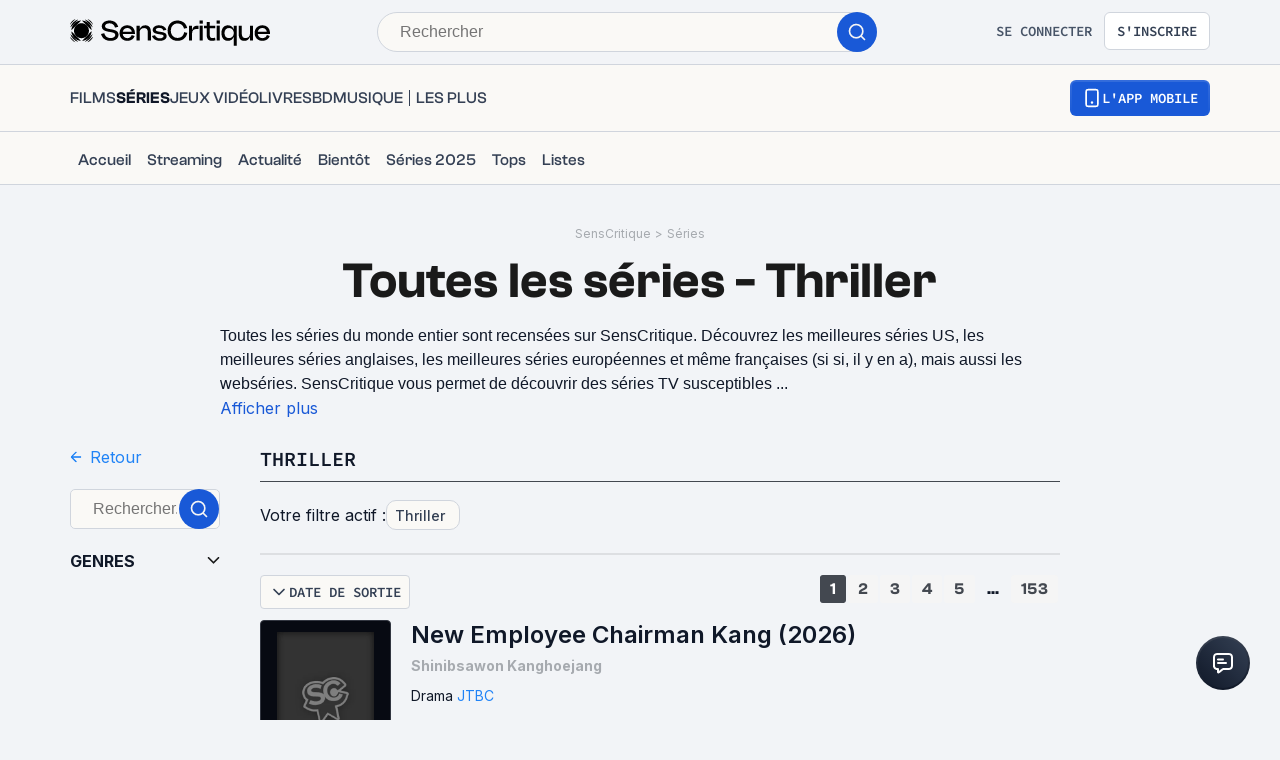

--- FILE ---
content_type: application/javascript; charset=UTF-8
request_url: https://www.senscritique.com/_next/static/chunks/9920-663f0f54feac8792.js
body_size: 5643
content:
"use strict";(self.webpackChunk_N_E=self.webpackChunk_N_E||[]).push([[9920],{89828:function(e,t,r){var n=r(85893),i=r(67294),o=r(41686),s=r(39669),a=r(11810);let l=o.ZP.div.withConfig({componentId:"sc-677694bd-0"})(["align-items:baseline;cursor:pointer;display:grid;grid-auto-flow:column;justify-content:space-between;padding-bottom:",";width:100%;"],e=>{let{theme:t}=e;return t.gap.l}),u=(0,o.ZP)(s.bZ).withConfig({componentId:"sc-677694bd-1"})([".total{color:",";}"],e=>{let{theme:t}=e;return t.colors.blueDodger}),c=o.ZP.div.withConfig({componentId:"sc-677694bd-2"})(["align-items:center;display:flex;"]),d=o.ZP.div.withConfig({componentId:"sc-677694bd-3"})(["max-height:",";overflow:hidden;transition:max-height 0.3s ease-out;visibility:",";"],e=>{let{maxHeight:t}=e;return t},e=>{let{visible:t}=e;return t?"visible":"hidden"});t.Z=e=>{let{children:t,label:r,onClick:o,open:s=!1,totalCheckedItems:p=0}=e,[m,g]=(0,i.useState)("0px"),[f,b]=(0,i.useState)(s),h=(0,i.useRef)(null);(0,i.useEffect)(()=>{h.current&&(s?(b(!0),g("".concat(h.current.scrollHeight,"px"))):(g("0px"),setTimeout(()=>b(!1),300)))},[s,t]);let v=p>0;return(0,n.jsxs)("div",{children:[(0,n.jsxs)(l,{onClick:o,children:[(0,n.jsxs)(u,{"data-testid":"dropdown-label",textTransform:"uppercase",weight:"bold",children:[r," ",v?(0,n.jsxs)("span",{className:"total",children:["(",p,")"]}):null]}),(0,n.jsx)(c,{children:(0,n.jsx)(a.Z,{rotateDeg:s?0:-90})})]}),(0,n.jsx)(d,{isOpen:s,maxHeight:m,visible:f,ref:h,children:t})]})}},42102:function(e,t,r){var n=r(85893),i=r(45697),o=r.n(i),s=r(41686),a=r(39669);let l=(0,s.ZP)(a.bZ).withConfig({componentId:"sc-1b60ea59-0"})(["color:",";"],e=>{let{theme:t}=e;return t.colors.greyMako.addAlpha(.4)}),u=e=>{let{children:t,className:r}=e;return(0,n.jsx)(l,{className:r,size:"s",children:t})};u.propTypes={className:o().string,children:o().node.isRequired},u.defaultProps={className:""},t.Z=u},43918:function(e,t,r){var n=r(85893),i=r(41686),o=r(30260),s=r(42102);let a=i.ZP.span.withConfig({componentId:"sc-15532d94-0"})(["border-radius:",";border:1px solid ",";cursor:",";min-height:19px;left:0;position:absolute;top:1px;width:19px;&:after{background:",";border-radius:",";content:'';transform:scale(0);height:13px;left:",";position:absolute;transition:0.3s;top:",";width:13px;}"],e=>{let{theme:t}=e;return t.radius.round},e=>{let{theme:t,disabled:r}=e;return r?"rgba(32,131,246, 40%)":t.colors.blueDodger},e=>{let{disabled:t}=e;return t?"default":"pointer"},e=>{let{theme:t}=e;return t.colors.blueDodger},e=>{let{theme:t}=e;return t.radius.round},e=>{let{theme:t}=e;return t.gap.xxs},e=>{let{theme:t}=e;return t.gap.xxs}),l=(0,i.ZP)(o.Z).withConfig({componentId:"sc-15532d94-1"})(["-moz-user-select:none;-ms-user-select:none;-webkit-user-select:none;align-items:center;cursor:",";display:flex;min-height:19px;padding:0 0 0 27px;position:relative;user-select:none;color:",";"],e=>{let{disabled:t}=e;return t?"default":"pointer"},e=>{let{theme:t,disabled:r}=e;return r?"rgba(67,72,80, 40%)":t.colors.greyMako}),u=i.ZP.input.withConfig({componentId:"sc-15532d94-2"})(["cursor:",";height:0;opacity:0;position:absolute;width:0;top:0;&:checked ~ ",":after{transform:scale(1);}"],e=>{let{disabled:t}=e;return t?"default":"pointer"},a),c=(0,i.ZP)(s.Z).withConfig({componentId:"sc-15532d94-3"})(["margin-top:",";"],e=>{let{theme:t}=e;return t.gap.xs});t.Z=e=>{let{className:t="",checked:r,onClick:i,onChange:o,description:s,disabled:d=!1,id:p,label:m,name:g,register:f,value:b}=e,h={};return"boolean"==typeof r&&(h={checked:r}),i&&(h={...h,onClick:i}),o&&(h={...h,onChange:o}),(0,n.jsxs)(l,{htmlFor:p,className:t,disabled:d,children:[m,s?(0,n.jsx)(c,{children:s}):null,(0,n.jsx)(u,{...f||{},...h,"data-testid":g,id:p,name:g,type:"radio",value:b,disabled:d}),(0,n.jsx)(a,{disabled:d})]})}},23274:function(e,t,r){var n=r(85893),i=r(45697),o=r.n(i);let s=r(41686).ZP.div.withConfig({componentId:"sc-f52bf7ce-0"})(["margin-bottom:",";width:100%;"],e=>{let{mb:t,theme:r}=e;return r.gapLayout[t]}),a=e=>{let{children:t,className:r,mb:i}=e;return(0,n.jsx)(s,{className:r,"data-testid":"section",mb:i,children:t})};a.propTypes={children:o().node,className:o().string,mb:o().oneOf(["xxs","xs","s","m","ml","l","xl","xxl","large"])},a.defaultProps={children:null,className:null,mb:"m"},t.Z=a},9487:function(e,t,r){var n=r(85893),i=r(41686),o=r(67294);let s=i.ZP.div.withConfig({componentId:"sc-74c78d00-0"})(["bottom:",";display:block;flex-shrink:0;justify-content:",";left:0;margin:0;padding:",";position:",";width:100%;z-index:0;box-shadow:",";@media ","{height:",";justify-content:initial;box-shadow:initial;margin:0 ",";padding:0;position:",";top:",";width:",";}"],e=>{let{sticky:t}=e;return t?0:"initial"},e=>{let{sticky:t}=e;return t?"center":"flex-start"},e=>{let{sticky:t,theme:r}=e;return t?r.gap.large:0},e=>{let{sticky:t}=e;return t?"fixed":"relative"},e=>{let{isSideBarUserMobile:t}=e;return t?"0px 0px 20px rgba(0, 0, 0, 0.2)":"initial"},e=>{let{theme:t}=e;return t.device.tabletL},e=>{let{sticky:t}=e;return t?"max-content":"auto"},e=>{let{theme:t}=e;return t.gap.large},e=>{let{sticky:t}=e;return t?"sticky":"relative"},e=>{let{sticky:t}=e;return t?"90px":0},e=>{let{small:t,theme:r}=e;return r.layout[t?"sidebarSmall":"sidebar"]}),a=(0,o.forwardRef)((e,t)=>{let{children:r,className:i,isSideBarUserMobile:o,small:a,sticky:l}=e;return(0,n.jsx)(s,{ref:t,className:i,isSideBarUserMobile:o,small:a,sticky:l,children:r})});a.displayName="Sidebar",t.Z=a},19271:function(e,t){t.Z=Object.freeze({MALE:1,FEMALE:2,COMPANY:3})},6248:function(e,t,r){var n=r(67294);t.Z=(e,t)=>{(0,n.useEffect)(()=>{let r=r=>{let n=!1,i=r.target;if(!i||(null==i?void 0:i.closest("#__next"))||(null==i?void 0:i.closest("#portal"))){for(;i&&("parentNode"in i)&&(null==i?void 0:i.parentNode)&&!n;)n="true"===i.getAttribute("data-stoppropagation")||"IFRAME"===i.tagName,i=(null==i?void 0:i.parentNode)?i.parentNode:null;!e.current||e.current.contains(r.target)||n||t(r)}};return document.addEventListener("mouseup",r),document.addEventListener("touchend",r),()=>{document.removeEventListener("mouseup",r),document.removeEventListener("touchend",r)}},[e,t])}},11810:function(e,t,r){var n=r(85893),i=r(67294),o=r(41686),s=r(58478);let a=o.ZP.span.withConfig({componentId:"sc-a8dbcdaf-0"})(["display:flex;transform:rotate(","deg);transform-origin:50% 50%;transition:0.3s;"],e=>{let{rotateDeg:t}=e;return t}),l=i.memo(e=>{let{className:t="",color:r=s.ZP.colors.greyCodRay,dark:i=!1,height:o=13,rotateDeg:l=0,width:u=13}=e;return(0,n.jsx)(a,{"data-testid":"arrow-round",rotateDeg:l,children:(0,n.jsx)("svg",{className:t,fill:"none",height:o,width:u,xmlns:"http://www.w3.org/2000/svg",children:(0,n.jsx)("path",{d:"M6.5 8.794l4.97-4.97M6.5 8.794l-4.97-4.97",stroke:i?s.ZP.colors.white:r,strokeWidth:1.7,strokeLinecap:"round"})})})});t.Z=l},7152:function(e,t,r){var n=r(85893),i=r(67294),o=r(58478);let s=i.memo(e=>{let{height:t=18,width:r=17,color:i=o.Ty.blueDodger}=e;return(0,n.jsxs)("svg",{width:r,height:t,viewBox:"0 0 17 18",fill:i,xmlns:"http://www.w3.org/2000/svg",children:[(0,n.jsx)("path",{fillRule:"evenodd",clipRule:"evenodd",d:"M2.69922 12.5002C2.69922 12.3345 2.83353 12.2002 2.99922 12.2002H13.9992C14.1649 12.2002 14.2992 12.3345 14.2992 12.5002C14.2992 12.6659 14.1649 12.8002 13.9992 12.8002H2.99922C2.83353 12.8002 2.69922 12.6659 2.69922 12.5002Z",fill:i}),(0,n.jsx)("path",{fillRule:"evenodd",clipRule:"evenodd",d:"M2.69922 9.0002C2.69922 8.83451 2.83353 8.7002 2.99922 8.7002H13.9992C14.1649 8.7002 14.2992 8.83451 14.2992 9.0002C14.2992 9.16588 14.1649 9.3002 13.9992 9.3002H2.99922C2.83353 9.3002 2.69922 9.16588 2.69922 9.0002Z",fill:i}),(0,n.jsx)("path",{fillRule:"evenodd",clipRule:"evenodd",d:"M2.69922 5.5002C2.69922 5.33451 2.83353 5.2002 2.99922 5.2002H13.9966C14.1623 5.2002 14.2966 5.33451 14.2966 5.5002C14.2966 5.66588 14.1623 5.8002 13.9966 5.8002H2.99922C2.83353 5.8002 2.69922 5.66588 2.69922 5.5002Z",fill:i}),(0,n.jsx)("circle",{cx:"13",cy:"5.5",r:"1.5",fill:i}),(0,n.jsx)("circle",{cx:"3.5",cy:"9",r:"1.5",fill:i}),(0,n.jsx)("circle",{cx:"13",cy:"12.5",r:"1.5",fill:i})]})});t.Z=s},75140:function(e,t,r){r.r(t);var n=r(85893),i=r(67294),o=r(41686),s=r(58478);let a=o.ZP.svg.withConfig({componentId:"sc-90e10613-0"})(["",""],e=>{let{big:t}=e;return t?"&:hover { fill:".concat(s.ZP.colors.black,"}"):""}),l=i.memo(e=>{let{big:t=!1,className:r="",color:i,filled:o=!1,height:l=22,onClick:u,width:c=24}=e;return(0,n.jsx)(a,{big:t,className:r,"data-testid":"icon-heart",fill:o?i:"none",height:l,onClick:u,viewBox:"0 0 25 25",width:c,xmlns:"http://www.w3.org/2000/svg",children:(0,n.jsx)("path",{d:"M20.4502 5.28442L20.4502 5.2844C19.6474 4.73818 18.7175 4.45001 17.7709 4.44918C16.4219 4.45772 15.122 5.03184 14.1594 6.06073L14.1567 6.06357C14.0094 6.21946 13.8829 6.36796 13.7347 6.54193C13.633 6.66131 13.5211 6.79267 13.3853 6.94665L12.8241 7.58261L12.2616 6.94789C12.1151 6.78255 11.9976 6.64242 11.8922 6.51674C11.7278 6.32073 11.5929 6.15985 11.4233 5.99323L11.4159 5.98595L11.4087 5.97847C10.3817 4.91228 9.24873 4.42643 8.02627 4.42643H8.02068V4.4264C7.54649 4.42287 7.07383 4.48859 6.61599 4.6221L6.61144 4.62342L6.61143 4.62341C5.57825 4.91762 4.65657 5.56479 3.99305 6.47511L3.99305 6.47512C3.32909 7.38604 2.96267 8.50774 2.95628 9.66813L2.95626 9.67276C2.93743 11.2849 3.5315 12.6329 4.62278 13.767L4.63001 13.7745L4.62996 13.7746C6.71744 16.0053 8.82621 18.2361 10.935 20.4443L10.9376 20.447L10.9518 20.4621C11.5828 21.1296 12.2162 21.7996 12.8604 22.492L21.1038 13.7718L21.109 13.7663L21.109 13.7663C21.2902 13.5785 21.4574 13.3756 21.609 13.1591C22.8446 11.3789 23.1455 9.50905 22.3009 7.54771L20.4502 5.28442ZM20.4502 5.28442C21.2542 5.8314 21.8986 6.61541 22.3008 7.54764L20.4502 5.28442Z",stroke:i||s.ZP.colors.black,strokeWidth:"1.5"})})});t.default=l},99339:function(e,t,r){r.d(t,{S:function(){return u},u:function(){return l}});var n=r(45697),i=r.n(n),o=r(49862),s=r(25674);let a=i().arrayOf(i().shape({count:i().number.isRequired,universe:i().string.isRequired})),l=i().shape({backdrop:i().string,dateOfBirth:i().string,dateOfDeath:i().string,gender:i().number,id:i().number.isRequired,likeCount:i().number,name:i().string.isRequired,nationality:i().arrayOf(i().string),picture:i().string,placeOfBirth:i().string,placeOfDeath:i().string,products:i().arrayOf(o.kv),productStats:a,likeScouts:i().arrayOf(s.dO),likeUsers:i().arrayOf(s.dO),professions:i().arrayOf(i().string),role:i().string,url:i().string,userInfos:i().shape({dateLiked:i().string,liked:i().bool})}),u=i().shape({backdrop:i().string,dateOfBirth:i().string,dateOfDeath:i().string,placeOfBirth:i().string,placeOfDeath:i().string,subtypeId:i().number,gender:i().number,id:i().number.isRequired,likeCount:i().number,name:i().string,picture:i().string,productCount:i().number,profession:i().arrayOf(i().string),professionsAdmin:i().arrayOf(i().string),shortBio:i().string,url:i().string,currentUserInfos:i().shape({dateLiked:i().string,liked:i().bool}),__typename:i().string})},10183:function(e,t,r){r.d(t,{II:function(){return f},RH:function(){return d},_R:function(){return u},dw:function(){return l},nf:function(){return g},st:function(){return p},wN:function(){return m}});var n=r(45697),i=r.n(n),o=r(49862),s=r(99339),a=r(84459);let l=i().shape({annotation:i().string,authorInfos:i().shape({id:i().number.isRequired,review:a.Nn,rating:i().number}),position:i().number,product:o.LT}),u=i().shape({annotation:i().string,position:i().number,contact:s.u}),c=i().shape({annotation:i().string,authorInfos:i().shape({id:i().number.isRequired,review:a.Nn,rating:i().number}),position:i().number,product:o.LT}),d=i().shape({commentCount:i().number,commentPrivacy:i().oneOf(["EVERYONE","SCOUTS","NOBODY"]),dateCreation:i().string,dateLastEdit:i().string,dateLastUpdate:i().string,description:i().string,hits:i().number,id:i().number.isRequired,isLiked:i().bool,label:i().string.isRequired,likePositiveCount:i().number,listSubtype:i().number,products:i().arrayOf(c.isRequired),productCount:i().number,subtype:i().oneOf(["product","contact"]),url:i().string.isRequired}),p=i().shape({commentCount:i().number,commentPrivacy:i().oneOf(["EVERYONE","SCOUTS","NOBODY"]),dateCreation:i().string,dateLastEdit:i().string,dateLastUpdate:i().string,description:i().string,firstProducts:i().arrayOf(l.isRequired),hits:i().number,id:i().number.isRequired,isLiked:i().bool,label:i().string.isRequired,likePositiveCount:i().number,listSubtype:i().number,products:i().shape({total:i().number,items:i().arrayOf(o.kv.isRequired)}),productsCount:i().number,url:i().string.isRequired}),m=i().shape({id:i().number.isRequired,commentPrivacy:i().oneOf(["EVERYONE","SCOUTS","NOBODY"]),isLiked:i().bool,label:i().string,participationCount:i().number,productCount:i().number,likePositiveCount:i().number,commentCount:i().number,url:i().string}),g=i().shape({id:i().number.isRequired,limit:i().number.isRequired,offset:i().number.isRequired,order:i().string.isRequired,sortBy:i().string.isRequired}),f=i().shape({firstProductBackdrop:i().string,cover:i().string,id:i().number.isRequired,label:i().string,listSubtype:i().number,url:i().string,universe:i().number,productCount:i().number})},84459:function(e,t,r){r.d(t,{Nh:function(){return l},Nn:function(){return s},OY:function(){return a}});var n=r(45697),i=r.n(n),o=r(49862);let s=i().shape({bodyText:i().string,commentCount:i().number,dateCreation:i().string,id:i().number.isRequired,isLiked:i().bool,likeCount:i().number,platform:i().string,product:o.kv,readCount:i().number,title:i().string,url:i().string.isRequired}),a=i().shape({bodyShort:i().string,commentCount:i().number,commentPrivacy:i().string,dateCreation:i().string,hits:i().number,id:i().number,isLiked:i().bool,isPublished:i().number,likeCount:i().number,likePositiveCount:i().number,rating:i().number,title:i().string,url:i().string,body:i().string,bodyAutoSaved:i().string,bodySourceAutoSaved:i().string,bodyText:i().string,likeNegativeCount:i().number,titleAutoSaved:i().string,gameSystem:i().shape({id:i().number,label:i().string}),__typename:i().string}),l=i().shape({"data-slate-node":i().string,"data-slate-inline":i().oneOfType([i().string,i().bool]),ref:i().shape({current:i().string})})},61818:function(e,t,r){r.d(t,{UG:function(){return f},Gh:function(){return b},JX:function(){return p},B4:function(){return g},J8:function(){return h},PB:function(){return d}});var n=r(19271),i=r(81822),o=r(38775);let s=e=>{var t;return e&&(null===(t=e.match(/\s/g))||void 0===t?void 0:t.length)||0},a={artists:"l'",authors:"l'",created_by:"la ",developers:"le ",directors:"la ",illustrators:"l'",labels:"l'",music_artists:"la ",pencillers:"l'",producers:"la ",production_companies:"la ",publishers:"l'",original_channel:"la ",translator:"la ",distributors:"la ",writers:"l'"},l=["m","f"],u={actors:{1:"acteur",2:"actrice"},directors:{1:"r\xe9alisateur",2:"r\xe9alisatrice",3:"r\xe9alisation"},artists:{1:"artiste musical",2:"artiste musicale",3:"art"},authors:{1:"auteur",2:"autrice",3:"\xe9criture"},translator:{1:"traducteur",2:"traductrice",3:"traduction"},producers:{1:"producteur",2:"productrice",3:"production"},production_companies:{3:"production"},writers:{1:"sc\xe9nariste",2:"sc\xe9nariste",3:"\xe9criture"},illustrators:{1:"illustrateur",2:"illustratrice",3:"illustration"},pencillers:{1:"dessinateur",2:"dessinatrice",3:"encrage"},preface_writers:{1:"pr\xe9facier",2:"pr\xe9faci\xe8re"},postface_writers:{1:"\xe9crivain de postface",2:"\xe9crivaine de postface"},supervisors:{1:"superviseur",2:"superviseuse"},developers:{1:"d\xe9veloppeur",2:"d\xe9veloppeuse",3:"d\xe9veloppement"},publishers:{1:"\xe9diteur",2:"\xe9ditrice",3:"\xe9dition"},labels:{3:"\xe9dition musicale"},music_artists:{3:"musique"},distributors:{1:"cr\xe9ateur",2:"cr\xe9atrice",3:"distribution"},created_by:{1:"cr\xe9ateur",2:"cr\xe9atrice",3:"cr\xe9ation"},original_channel:{3:"diffusion"},colorists:{1:"coloristes",2:"coloristes"}},c=e=>(null==e?void 0:e.length)?[...e].filter(e=>"characters"!==e):null,d=(e,t,r)=>{var o,s;let a=n.Z.MALE;return r!==i.KT.COMPANY?null===(s=u[e])||void 0===s?void 0:s[t||a]:null===(o=u[e])||void 0===o?void 0:o[n.Z.COMPANY]},p=(e,t,r,n)=>{let i=c(e);if(!i)return"";let o=i.map(e=>d(e,t,r));return"".concat(n("contact.professions",{val:new Set(o)}))},m=(e,t)=>{let r=c(e);if(!r)return"";let i=r.map(e=>{var t;return"".concat(a[e]).concat(null==u?void 0:null===(t=u[e])||void 0===t?void 0:t[n.Z.COMPANY])});return"".concat(t("contact.professions",{val:new Set(i)}))},g=(e,t)=>{if(!(null==e?void 0:e.length))return null;let r=[...e];return 1===r.length?(0,o.kC)(r[0]):"".concat(t("contact.professions",{val:r}))},f=(e,t)=>{let{dateOfBirth:r,dateOfDeath:n,gender:a,name:u,nationality:c,placeOfBirth:d,placeOfDeath:g,profession:f,professionsAdmin:b,subtypeId:h}=e;if(h===i.KT.COMPANY)return"".concat(u," ").concat(t("coverContactInfos.compagny.text")," ").concat(m(f,t),".");if(h===i.KT.BAND)return"".concat(u," ").concat(t("coverContactInfos.band.text"),".");let v=!!(!r&&d),C=!!(r&&d),x=c&&c.map(e=>e).join("/"),O=t(r&&s(r)>=2?"coverContactInfos.personality.bornTo":"coverContactInfos.personality.bornIn",{context:l[a-1],dateOfBirth:r}),y=t(n&&s(n)>=2?"coverContactInfos.personality.deadDateSentenceTo":"coverContactInfos.personality.deadDateSentenceIn",{dateOfDeath:n}),w=(0,o.kC)(t("coverContactInfos.professionDescription",{profession:b||p(f,a,h,t),nationality:null==x?void 0:x.toLowerCase(),dotBorn:r?null:t("coverContactInfos.dot"),bornTo:r?O:"",verb:v?t("coverContactInfos.personality.verb",{context:l[a-1],placeOfBirth:d}):null,placeOfBirth:C?t("coverContactInfos.personality.bornPlaceSentence",{placeOfBirth:n||g?"".concat(d,"."):d}):"",dot:t("coverContactInfos.dot"),passAway:n||g?t("coverContactInfos.personality.passAway",{context:l[a-1]}):"",dateOfDeath:n?y:"",placeOfDeath:g?t("coverContactInfos.personality.deadPlaceSentence",{placeOfDeath:g}):"",dotDeath:n?t("coverContactInfos.dot"):null}).replace(/ \./,"."));return(0,o.Yz)(w.trim()).replace(/ \./,".").replace(/\.{2}/,".").replace(/\. \./,".").replace(/,{2}/,",")},b=(e,t,r)=>{let{knownProducts:n,name:i,gender:o}=t,s=[],a="".concat(i," ").concat("m"===l[o-1]?"".concat(r("contact.seo.productsKnows_m")):"".concat(r("contact.seo.productsKnows_f"))),u=e.concat(" ",a),c=u.length;return(null==n?void 0:n.length)>1&&n.map((e,t)=>(c<=155&&(s.push(e.title),c+=s[t].length),null)),"".concat(u.concat(" ",s.join(", ")),".")},h=e=>{if(!e)return"m";let t=null==e?void 0:e.map(e=>{var t;return null===(t=e.contact)||void 0===t?void 0:t.gender});return(null==t?void 0:t.includes(1))||!t[0]?"m":"f"}},89065:function(e,t,r){r.d(t,{FU:function(){return i},oc:function(){return s}});var n=r(75829);let i=e=>{switch(e){case n.JO.MOVIE:return"/missingPicture/product/movie.jpg";case n.JO.TVSHOW:case n.JO.SEASON:case n.JO.EPISODE:return"/missingPicture/product/tvShow.jpg";case n.JO.GAME:return"/missingPicture/product/game.jpg";case n.JO.COMICBOOK:return"/missingPicture/product/comic.jpg";case n.JO.BOOK:return"/missingPicture/product/book.jpg";case n.JO.ALBUM:return"/missingPicture/product/album.jpg";default:return"/missingPicture/product/track.jpg"}},o=e=>{switch(e){case n.JO.MOVIE:return"/missingPicture/liste_top_movie.jpg";case n.JO.TVSHOW:return"/missingPicture/liste_top_tvShow.jpg";case n.JO.GAME:return"/missingPicture/liste_top_game.jpg";case n.JO.COMICBOOK:return"/missingPicture/liste_top_comic.jpg";case n.JO.BOOK:return"/missingPicture/liste_top_book.jpg";case n.JO.ALBUM:return"/missingPicture/liste_top_album.jpg";case n.JO.CONTACT:return"/missingPicture/liste_top_artist.jpg";default:return"/missingPicture/liste_top_track.jpg"}},s=(e,t,r)=>{var n;return(!t||(null==t?void 0:null===(n=t.includes)||void 0===n?void 0:n.call(t,"/missing/")))&&r?r:!t||(null==t?void 0:t.includes("/missing/"))?o(e):t}},63347:function(e,t,r){r.d(t,{R:function(){return i}});var n=r(85893);let i=()=>{var e;let t=null===(e=document.getElementById("lazy"))||void 0===e?void 0:e.outerHTML;return(0,n.jsx)("div",{style:{display:"contents"},suppressHydrationWarning:!0,dangerouslySetInnerHTML:{__html:t||""}})}}}]);

--- FILE ---
content_type: application/javascript; charset=UTF-8
request_url: https://www.senscritique.com/_next/static/chunks/pages/universes/oeuvres/%5Bgenre%5D-a9c5caaf84386442.js
body_size: -404
content:
(self.webpackChunk_N_E=self.webpackChunk_N_E||[]).push([[8243],{81210:function(n,e,r){(window.__NEXT_P=window.__NEXT_P||[]).push(["/universes/oeuvres/[genre]",function(){return r(26937)}])},26937:function(n,e,r){"use strict";r.r(e),r.d(e,{__N_SSP:function(){return o}});var u=r(85893),s=r(45697),t=r.n(s);r(67294);var i=r(95545);let _=n=>{let{universe:e}=n;return(0,u.jsx)(i.Z,{universe:e})};_.propTypes={universe:t().string.isRequired};var o=!0;e.default=_}},function(n){n.O(0,[1664,7536,6812,5675,4570,9755,6416,7920,2860,7027,2229,9322,231,9408,3794,9690,1705,6107,9920,4013,5545,2888,9774,179],function(){return n(n.s=81210)}),_N_E=n.O()}]);

--- FILE ---
content_type: application/javascript; charset=UTF-8
request_url: https://www.senscritique.com/_next/static/chunks/5545-4daa3f49d7d88443.js
body_size: 7901
content:
(self.webpackChunk_N_E=self.webpackChunk_N_E||[]).push([[5545],{93180:function(e,n,t){var i={kind:"Document",definitions:[{kind:"OperationDefinition",operation:"query",name:{kind:"Name",value:"GenreProducts"},variableDefinitions:[{kind:"VariableDefinition",variable:{kind:"Variable",name:{kind:"Name",value:"universe"}},type:{kind:"NonNullType",type:{kind:"NamedType",name:{kind:"Name",value:"String"}}},directives:[]},{kind:"VariableDefinition",variable:{kind:"Variable",name:{kind:"Name",value:"genre"}},type:{kind:"NamedType",name:{kind:"Name",value:"Int"}},directives:[]},{kind:"VariableDefinition",variable:{kind:"Variable",name:{kind:"Name",value:"limit"}},type:{kind:"NonNullType",type:{kind:"NamedType",name:{kind:"Name",value:"Int"}}},directives:[]},{kind:"VariableDefinition",variable:{kind:"Variable",name:{kind:"Name",value:"offset"}},type:{kind:"NonNullType",type:{kind:"NamedType",name:{kind:"Name",value:"Int"}}},directives:[]},{kind:"VariableDefinition",variable:{kind:"Variable",name:{kind:"Name",value:"order"}},type:{kind:"NamedType",name:{kind:"Name",value:"GenreSort"}},directives:[]}],directives:[],selectionSet:{kind:"SelectionSet",selections:[{kind:"Field",name:{kind:"Name",value:"genreProducts"},arguments:[{kind:"Argument",name:{kind:"Name",value:"universe"},value:{kind:"Variable",name:{kind:"Name",value:"universe"}}},{kind:"Argument",name:{kind:"Name",value:"genre"},value:{kind:"Variable",name:{kind:"Name",value:"genre"}}},{kind:"Argument",name:{kind:"Name",value:"limit"},value:{kind:"Variable",name:{kind:"Name",value:"limit"}}},{kind:"Argument",name:{kind:"Name",value:"offset"},value:{kind:"Variable",name:{kind:"Name",value:"offset"}}},{kind:"Argument",name:{kind:"Name",value:"order"},value:{kind:"Variable",name:{kind:"Name",value:"order"}}}],directives:[],selectionSet:{kind:"SelectionSet",selections:[{kind:"Field",name:{kind:"Name",value:"total"},arguments:[],directives:[]},{kind:"Field",name:{kind:"Name",value:"products"},arguments:[],directives:[],selectionSet:{kind:"SelectionSet",selections:[{kind:"FragmentSpread",name:{kind:"Name",value:"ProductList"},directives:[]},{kind:"Field",name:{kind:"Name",value:"albums"},arguments:[],directives:[],selectionSet:{kind:"SelectionSet",selections:[{kind:"FragmentSpread",name:{kind:"Name",value:"ProductList"},directives:[]},{kind:"Field",name:{kind:"Name",value:"currentUserInfos"},arguments:[],directives:[],selectionSet:{kind:"SelectionSet",selections:[{kind:"FragmentSpread",name:{kind:"Name",value:"ProductUserInfos"},directives:[]}]}},{kind:"Field",name:{kind:"Name",value:"scoutsAverage"},arguments:[],directives:[],selectionSet:{kind:"SelectionSet",selections:[{kind:"Field",name:{kind:"Name",value:"average"},arguments:[],directives:[]},{kind:"Field",name:{kind:"Name",value:"count"},arguments:[],directives:[]}]}}]}},{kind:"Field",name:{kind:"Name",value:"currentUserInfos"},arguments:[],directives:[],selectionSet:{kind:"SelectionSet",selections:[{kind:"FragmentSpread",name:{kind:"Name",value:"ProductUserInfos"},directives:[]}]}},{kind:"Field",name:{kind:"Name",value:"scoutsAverage"},arguments:[],directives:[],selectionSet:{kind:"SelectionSet",selections:[{kind:"Field",name:{kind:"Name",value:"average"},arguments:[],directives:[]},{kind:"Field",name:{kind:"Name",value:"count"},arguments:[],directives:[]}]}}]}}]}}]}}],loc:{start:0,end:702}};i.loc.source={body:'#import "queries/Product/fragments/ProductList.gql"\n#import "queries/Product/fragments/ProductUserInfos.gql"\n\nquery GenreProducts(\n  $universe: String!\n  $genre: Int\n  $limit: Int!\n  $offset: Int!\n  $order: GenreSort\n) {\n  genreProducts(\n    universe: $universe\n    genre: $genre\n    limit: $limit\n    offset: $offset\n    order: $order\n  ) {\n    total\n    products {\n      ...ProductList\n      albums {\n        ...ProductList\n        currentUserInfos {\n          ...ProductUserInfos\n        }\n        scoutsAverage {\n          average\n          count\n        }\n      }\n      currentUserInfos {\n        ...ProductUserInfos\n      }\n      scoutsAverage {\n        average\n        count\n      }\n    }\n  }\n}\n',name:"GraphQL request",locationOffset:{line:1,column:1}};var r={};function a(e){return e.filter(function(e){if("FragmentDefinition"!==e.kind)return!0;var n=e.name.value;return!r[n]&&(r[n]=!0,!0)})}i.definitions=i.definitions.concat(a(t(58186).definitions)),i.definitions=i.definitions.concat(a(t(77017).definitions));var l={};function o(e,n){for(var t=0;t<e.definitions.length;t++){var i=e.definitions[t];if(i.name&&i.name.value==n)return i}}i.definitions.forEach(function(e){if(e.name){var n=new Set;(function e(n,t){if("FragmentSpread"===n.kind)t.add(n.name.value);else if("VariableDefinition"===n.kind){var i=n.type;"NamedType"===i.kind&&t.add(i.name.value)}n.selectionSet&&n.selectionSet.selections.forEach(function(n){e(n,t)}),n.variableDefinitions&&n.variableDefinitions.forEach(function(n){e(n,t)}),n.definitions&&n.definitions.forEach(function(n){e(n,t)})})(e,n),l[e.name.value]=n}}),e.exports=i,e.exports.GenreProducts=function(e,n){var t={kind:e.kind,definitions:[o(e,n)]};e.hasOwnProperty("loc")&&(t.loc=e.loc);var i=l[n]||new Set,r=new Set,a=new Set;for(i.forEach(function(e){a.add(e)});a.size>0;){var s=a;a=new Set,s.forEach(function(e){r.has(e)||(r.add(e),(l[e]||new Set).forEach(function(e){a.add(e)}))})}return r.forEach(function(n){var i=o(e,n);i&&t.definitions.push(i)}),t}(i,"GenreProducts")},951:function(e){var n={kind:"Document",definitions:[{kind:"OperationDefinition",operation:"query",name:{kind:"Name",value:"Genres"},variableDefinitions:[{kind:"VariableDefinition",variable:{kind:"Variable",name:{kind:"Name",value:"universe"}},type:{kind:"NonNullType",type:{kind:"NamedType",name:{kind:"Name",value:"String"}}},directives:[]}],directives:[],selectionSet:{kind:"SelectionSet",selections:[{kind:"Field",name:{kind:"Name",value:"genres"},arguments:[{kind:"Argument",name:{kind:"Name",value:"universe"},value:{kind:"Variable",name:{kind:"Name",value:"universe"}}}],directives:[],selectionSet:{kind:"SelectionSet",selections:[{kind:"Field",name:{kind:"Name",value:"id"},arguments:[],directives:[]},{kind:"Field",name:{kind:"Name",value:"label"},arguments:[],directives:[]}]}}]}}],loc:{start:0,end:90}};n.loc.source={body:"query Genres($universe: String!) {\n  genres(universe: $universe) {\n    id\n    label\n  }\n}\n",name:"GraphQL request",locationOffset:{line:1,column:1}};var t={};function i(e,n){for(var t=0;t<e.definitions.length;t++){var i=e.definitions[t];if(i.name&&i.name.value==n)return i}}n.definitions.forEach(function(e){if(e.name){var n=new Set;(function e(n,t){if("FragmentSpread"===n.kind)t.add(n.name.value);else if("VariableDefinition"===n.kind){var i=n.type;"NamedType"===i.kind&&t.add(i.name.value)}n.selectionSet&&n.selectionSet.selections.forEach(function(n){e(n,t)}),n.variableDefinitions&&n.variableDefinitions.forEach(function(n){e(n,t)}),n.definitions&&n.definitions.forEach(function(n){e(n,t)})})(e,n),t[e.name.value]=n}}),e.exports=n,e.exports.Genres=function(e,n){var r={kind:e.kind,definitions:[i(e,n)]};e.hasOwnProperty("loc")&&(r.loc=e.loc);var a=t[n]||new Set,l=new Set,o=new Set;for(a.forEach(function(e){o.add(e)});o.size>0;){var s=o;o=new Set,s.forEach(function(e){l.has(e)||(l.add(e),(t[e]||new Set).forEach(function(e){o.add(e)}))})}return l.forEach(function(n){var t=i(e,n);t&&r.definitions.push(t)}),r}(n,"Genres")},95545:function(e,n,t){"use strict";t.d(n,{Z:function(){return eh}});var i=t(85893),r=t(6812),a=t(11163),l=t(46710),o=t(9008),s=t.n(o),d=t(67294),c=t(41686),u=t(73935),m=t(25961),g=t(39669),p=t(92907),h=t(75625),f=t(78914),v=t(71713),x=t(9396),b=t(63512),k=t(41470),y=t(84931),w=t(23269),j=t(29730),Z=t(76741),C=t(32553),P=t(26167),S=t(23274),N=t(9487),I=t(43918),T=t(89828),L=t(14663),D=t(74346),F=t(92229),A=t(30096),E=t(95167),z=t(55571),q=t(7152),M=t(78136),V=t(14516),G=t(42309),O=t(951),R=t.n(O),_=t(93180),B=t.n(_),U=t(98358);let $=[{value:"LAST_ACTION_DESC",label:"Derni\xe8re action"},{value:"DATE_RELEASE_DESC",label:"Date de sortie"},{value:"MY_RATING_DESC",label:"Ma note",needAuth:!0},{value:"POPULARITY_DESC",label:"Popularit\xe9"},{value:"RATING_DESC",label:"Note globale"},{value:"TITLE_ASC",label:"Titre"}];var H=t(28187),W=t(40400),K=t(38775);let Q=e=>(0,W.e)(null==e?void 0:e.toUpperCase(),H.Fl,H.Fl.DateReleaseDesc),Y=e=>{if("string"==typeof e){let n=e.split("--");return{label:n[0]||"",id:n[1]||""}}return{label:"",id:""}},X=(e,n)=>{let t=(0,K.f2)(n.toLowerCase());return e.filter(e=>e.label&&(0,K.f2)(e.label.toLowerCase()).includes(t))};var J=t(76226),ee=t(9322),en=t(16664),et=t(16761),ei=t(98737);let er=c.ZP.div.withConfig({componentId:"sc-42b8f753-0"})(["display:flex;gap:",";justify-content:flex-end;margin-bottom:",";min-height:",";"],e=>{let{theme:n}=e;return n.gap.xxs},e=>{let{theme:n}=e;return n.gapLayout.xs},e=>{let{theme:n}=e;return n.gapLayout.ml}),ea=(0,c.ZP)(g.Bj).withConfig({componentId:"sc-42b8f753-1"})(["color:",";line-height:",";text-align:center;@media ","{line-height:",";}"],e=>{let{theme:n}=e;return n.colors.greyCodRay},e=>{let{theme:n}=e;return n.lineHeight.xl},e=>{let{theme:n}=e;return n.device.tablet},e=>{let{theme:n}=e;return n.lineHeight.systemH1}),el=c.ZP.div.withConfig({componentId:"sc-42b8f753-2"})(["align-items:flex-start;display:flex;height:100vh;justify-content:center;padding:",";"],e=>{let{theme:n}=e;return n.gapLayout.xxl}),eo=c.ZP.div.withConfig({componentId:"sc-42b8f753-3"})(["display:flex;justify-content:center;"]),es=c.ZP.div.withConfig({componentId:"sc-42b8f753-4"})(["margin:",";text-align:center;@media ","{margin:",";}"],e=>{let{theme:n}=e;return"".concat(n.gap.large," 0 ").concat(n.gap.l," 0")},e=>{let{theme:n}=e;return n.device.tablet},e=>{let{theme:n}=e;return"".concat(n.gapLayout.l," 0 ").concat(n.gap.l," 0")}),ed=c.ZP.div.withConfig({componentId:"sc-42b8f753-5"})(["display:grid;max-height:600px;overflow-y:scroll;grid-gap:",";"],e=>{let{theme:n}=e;return n.gap.ms}),ec=c.ZP.div.withConfig({componentId:"sc-42b8f753-6"})(["@media ","{position:sticky;top:60px;z-index:",";background-color:",";}"],e=>{let{theme:n}=e;return n.device.tablet},e=>{let{theme:n}=e;return n.elevation.internal},e=>{let{theme:n}=e;return n.colors.white}),eu=c.ZP.div.withConfig({componentId:"sc-42b8f753-7"})(["border:",";width:100%;"],e=>{let{theme:n}=e;return"".concat(n.border.s," solid ").concat(n.colors.greyIron)}),em=c.ZP.div.withConfig({componentId:"sc-42b8f753-8"})(["padding-top:",";"],e=>{let{theme:n}=e;return n.gap.large}),eg=c.ZP.div.withConfig({componentId:"sc-42b8f753-9"})(["@media ","{position:sticky;top:70px;}"],e=>{let{theme:n}=e;return n.device.tablet}),ep=c.ZP.div.withConfig({componentId:"sc-42b8f753-10"})(["display:flex;justify-content:space-between;"]);var eh=e=>{var n,t,o,c,g,O,_,W,K,eh;let{universe:ef}=e,ev=(0,a.useRouter)(),{t:ex}=(0,l.$G)("common"),{me:eb}=(0,d.useContext)(V.i),{isMobile:ek,isMobileSmall:ey}=(0,d.useContext)(M.I),[ew,ej]=(0,d.useState)(!0),[eZ,eC]=(0,d.useState)(!1),[eP,eS]=(0,d.useState)(""),[eN,eI]=(0,d.useState)([]),eT=Q(null===(n=ev.query)||void 0===n?void 0:n.order),eL=(0,J.WD)(null===(t=ev.query)||void 0===t?void 0:t.page),eD=(null==ev?void 0:null===(o=ev.query)||void 0===o?void 0:o.genreParam)?null==ev?void 0:null===(c=ev.query)||void 0===c?void 0:c.genreParam:null==ev?void 0:null===(g=ev.query)||void 0===g?void 0:g.genre,{label:eF,id:eA}=Y(eD),eE=(Number(eL)-1)*20,ez=ef===U.o.COMICBOOK,eq=(0,r.aM)(R(),{skip:ez,variables:{universe:ef}}),eM=!ez&&(null==eq?void 0:null===(O=eq.data)||void 0===O?void 0:O.genres),eV={universe:ef,genre:ez?null:Number(eA),limit:20,offset:eE,order:eT},{data:eG,loading:eO}=(0,r.aM)(B(),{variables:eV}),eR=null==eG?void 0:null===(W=eG.genreProducts)||void 0===W?void 0:null===(_=W.products)||void 0===_?void 0:_.filter(e=>null!==e).map(e=>({product:new G.Z(e)})),e_=null==eG?void 0:null===(K=eG.genreProducts)||void 0===K?void 0:K.total,eB=e_?Math.ceil(e_/20):0,eU=(0,i.jsx)(Z.Z,{currentPage:eL,handlePageChange:e=>(0,ei.e0)(ev,{page:e}),totalPages:eB}),e$=(0,i.jsxs)(i.Fragment,{children:[ex("universe.frenchAll.".concat(ef))," les"," ",(0,et.A5)((0,en.V)(ef),"p").trim(),eF&&" - ",eF]}),eH=(e,n)=>{(0,ei.e0)(ev,{page:1},{shallow:!0},"/".concat(ev.asPath.split("/")[1],"/oeuvres/").concat(e,"--").concat(n))},eW=e=>{eS(e),eM&&eM.length>0&&e&&eI(X(eM.filter(e=>null!==e),e))},eK=e=>(0,i.jsx)(I.Z,{id:"radio-".concat(null==e?void 0:e.id),name:"genre",label:e.label,value:e.label,checked:eF===e.label,onChange:()=>eH(e.label,e.id),className:"radio"},null==e?void 0:e.id),eQ=(0,i.jsxs)(eg,{children:[(0,i.jsx)(S.Z,{mb:"s",children:(0,i.jsx)(z.Z,{name:"searchFilterGenre",placeholder:ex("genres.search"),radiusSize:"homeCarousel",onChange:e=>eW(e),removeFunction:()=>{eI([]),eS("")},content:eP})}),(0,i.jsx)(T.Z,{label:ex("genres.title"),open:ew,onClick:()=>ej(!ew),children:(0,i.jsxs)(ed,{"data-testid":"genre-filter",children:[eN.length>0&&eP&&eN.map(e=>eK(e)),eM&&eM.length>0&&!eP&&eM.filter(e=>null!==e).map(e=>eK(e))]})})]});return(0,i.jsxs)(y.Z,{children:[(0,i.jsxs)(s(),{children:[(0,i.jsx)("link",{rel:"canonical",href:(0,ee.Qt)(ev.asPath)}),(0,i.jsx)("title",{children:ex("genres.seo.title.".concat(ef).concat(eF?"":"NoGenre"),{genre:eF})})]}),(0,i.jsx)(w.Z,{description:ex("genres.seo.description.".concat(ef).concat(eF?"":"NoGenre"),{genre:eF})}),(0,i.jsx)(v.Z,{showGlobalAdmin:!0}),(0,i.jsx)(P.Z,{children:(0,i.jsx)(f.Z,{mlSmall:!0,mrSmall:!0,children:(0,i.jsx)(es,{children:(0,i.jsx)(p.Z,{homeUniverse:ef})})})}),(0,i.jsx)(P.Z,{children:(0,i.jsxs)(f.Z,{mlSmall:!0,mrSmall:!0,children:[(0,i.jsx)(m.p,{lessThan:"tablet",children:(0,i.jsx)(S.Z,{mb:"s",children:(0,i.jsx)(ea,{as:"h1","data-testid":"genres-title",size:"xl",weight:"bold",children:e$})})}),(0,i.jsx)(m.p,{greaterThan:"tablet",children:(0,i.jsx)(S.Z,{mb:"s",children:(0,i.jsx)(ea,{as:"h1","data-testid":"genres-title",size:"xxl",weight:"bold",children:e$})})})]})}),(0,i.jsx)(P.Z,{children:(0,i.jsx)(f.Z,{mlSmall:!0,mrSmall:!0,children:(0,i.jsx)(S.Z,{children:(0,i.jsx)(x.Z,{description:ex("genres.description.".concat(ef))})})})}),(0,i.jsxs)(P.Z,{children:[(0,i.jsxs)(N.Z,{small:!0,children:[(0,i.jsx)(m.p,{greaterThan:"mobile",children:(0,i.jsx)(S.Z,{mb:"s",children:(0,i.jsx)(D.Z,{href:"/live",label:ex("button.back")})})}),!ek&&!ey&&eQ]}),(0,i.jsxs)(f.Z,{mrSmall:!0,children:[!ez&&(0,i.jsx)(j.Z,{currentItem:eF.toUpperCase(),items:[{label:eF.toUpperCase()}]}),ek||ey?(0,i.jsx)(em,{children:(0,i.jsx)(h.Z,{action:"quinary",fullWidthMobile:!0,icon:(0,i.jsx)(q.Z,{}),noMaxWidth:!0,onClick:()=>eC(!0),children:ex(eZ?"button.close":"button.filter")})}):null,eD?(0,i.jsxs)(i.Fragment,{children:[(0,i.jsx)(ec,{children:(0,i.jsx)(S.Z,{mb:"xs",children:(0,i.jsx)(L.Z,{prefixText:!0,filters:[{label:eF,handleRemove:()=>(0,ei.e0)(ev,{genreParam:""})}]})})}),(0,i.jsx)(S.Z,{mb:"s",children:(0,i.jsx)(eu,{})})]}):null,(0,i.jsxs)(ep,{children:[(0,i.jsx)(E.Z,{label:(null===(eh=$.find(e=>e.value===eT))||void 0===eh?void 0:eh.label)||H.Fl.DateReleaseDesc,options:$.filter(e=>!e.needAuth||(null==eb?void 0:eb.id)&&e.needAuth),onChange:e=>{let{value:n}=e;return(0,ei.e0)(ev,{order:n,page:1})}}),(0,i.jsx)(m.p,{lessThan:"tablet",children:(0,i.jsx)(er,{children:(0,i.jsx)(C.Z,{currentPage:eL,handlePageChange:e=>(0,ei.e0)(ev,{page:e}),totalPages:eB})})}),(0,i.jsx)(m.p,{greaterThan:"tablet",children:(0,i.jsx)(er,{children:eU})})]}),(0,i.jsx)(S.Z,{mb:"s",children:!eO&&eR?(0,i.jsx)(b.Z,{items:eR,posterSize:"s",titleTag:"h2",originalTitleTag:"h3"}):(0,i.jsx)(el,{children:(0,i.jsx)(k.Z,{})})})]})]}),(0,i.jsx)(S.Z,{mb:"s",children:(0,i.jsx)(eo,{children:eU})}),(0,i.jsx)(F.Z,{}),eZ&&eD&&(ek||ey)?(0,u.createPortal)((0,i.jsx)(A.Z,{handleButtonClick:()=>eC(!1),onClose:()=>eC(!1),title:ex("feed.filters.title"),children:eQ}),document.querySelector("#portal")):null]})}},38428:function(e,n,t){"use strict";t.d(n,{Z:function(){return m}});var i=t(85893),r=t(45697),a=t.n(r),l=t(41686),o=Object.freeze({primary:"primary",secondary:"secondary"});let s=l.ZP.div.withConfig({componentId:"sc-b31868b1-0"})(["height:100vh;max-height:100vh;max-height:-webkit-fill-available;left:0;position:absolute;top:0;@media ","{position:relative;max-height:100vh;}"],e=>{let{theme:n}=e;return n.device.tablet}),d=(0,l.ZP)(s).withConfig({componentId:"sc-b31868b1-1"})(["width:inherit;max-width:100%;@media ","{max-width:",";}"],e=>{let{theme:n}=e;return n.device.tablet},e=>{let{theme:n}=e;return n.layout.modalNotification}),c=(0,l.ZP)(s).withConfig({componentId:"sc-b31868b1-2"})(["max-width:",";"],e=>{let{theme:n}=e;return n.layout.modalComment}),u=e=>{let{children:n,className:t,type:r}=e;return r===o.secondary?(0,i.jsx)(c,{className:t,children:n}):(0,i.jsx)(d,{className:t,children:n})};u.propTypes={className:a().string,children:a().node.isRequired,type:a().oneOf(["primary","secondary"])},u.defaultProps={className:"",type:"primary"};var m=u},9396:function(e,n,t){"use strict";var i=t(85893),r=t(46710),a=t(45697),l=t.n(a),o=t(67294),s=t(41686),d=t(39669),c=t(31944),u=t(7827);let m=s.ZP.div.withConfig({componentId:"sc-b44aa393-0"})(["text-align:left;word-wrap:break-word;"]),g=(0,s.ZP)(d.bZ).withConfig({componentId:"sc-b44aa393-1"})(["text-align:left;"]),p=e=>{var n;let{description:t,withDangerousInnerHTML:a}=e,{t:l}=(0,r.$G)("common"),[s,p]=(0,o.useState)(!1),h=new RegExp("^.{0,".concat(300,"}[a-zA-Z0-9_](?:^| |$)")),f=s||(null==t?void 0:t.length)<=300?t:(null===(n=t.match(h))||void 0===n?void 0:n[0])||"";return t&&t.length>300?(0,i.jsxs)(m,{"data-testid":"list-description",children:[!s&&a&&(0,i.jsxs)(i.Fragment,{children:[(0,i.jsx)(g,{dangerouslySetInnerHTML:{__html:"".concat(f,"...")},"data-testid":"top-description"}),(0,i.jsx)(d.bZ,{children:(0,i.jsx)(c.default,{onClick:()=>p(!s),as:"a",children:!s&&l("listDescription.seeMore")})})]}),!s&&!a&&(0,i.jsxs)(i.Fragment,{children:[(0,i.jsx)(u.Z,{text:"".concat(f,"...")}),(0,i.jsx)(c.default,{onClick:()=>p(!s),children:!s&&l("listDescription.seeMore")})]}),s&&a&&(0,i.jsxs)(i.Fragment,{children:[(0,i.jsx)(g,{dangerouslySetInnerHTML:{__html:f},"data-testid":"top-description"}),(0,i.jsx)(d.bZ,{children:(0,i.jsx)(c.default,{onClick:()=>p(!s),children:s&&l("listDescription.seeLess")})})]}),s&&!a&&(0,i.jsxs)(i.Fragment,{children:[(0,i.jsx)(u.Z,{text:f}),(0,i.jsx)(c.default,{onClick:()=>p(!s),children:s&&l("listDescription.seeLess")})]})]}):(0,i.jsx)(m,{"data-testid":"list-description",children:a?(0,i.jsx)(g,{dangerouslySetInnerHTML:{__html:f},"data-testid":"top-description"}):(0,i.jsx)(u.Z,{text:f})})};p.propTypes={description:l().string.isRequired,withDangerousInnerHTML:l().bool},p.defaultProps={withDangerousInnerHTML:!1},n.Z=p},41470:function(e,n,t){"use strict";var i=t(85893);t(67294);var r=t(41686);let a=(0,r.F4)(["0%,80%,100%{transform:scale(0);}40%{transform:scale(1.0);}"]),l=r.ZP.div.withConfig({componentId:"sc-296d6477-0"})(["display:flex;justify-content:center;"]),o=(0,r.iv)(["animation:"," 1.4s infinite ease-in-out both;"],a),s=r.ZP.div.withConfig({componentId:"sc-296d6477-1"})([""," background-color:",";border-radius:100%;height:",";width:",";&:not(:last-child){margin-right:",";}"],o,e=>{let{theme:n}=e;return n.colors.greenSpring},e=>{let{theme:n}=e;return n.gap.m},e=>{let{theme:n}=e;return n.gap.m},e=>{let{theme:n}=e;return n.gap.xs}),d=(0,r.ZP)(s).withConfig({componentId:"sc-296d6477-2"})(["animation-delay:-0.32s;background-color:",";"],e=>{let{theme:n}=e;return n.colors.redThunderbird}),c=(0,r.ZP)(s).withConfig({componentId:"sc-296d6477-3"})(["animation-delay:-0.16s;background-color:",";"],e=>{let{theme:n}=e;return n.colors.blueDodger});n.Z=e=>{let{className:n}=e;return(0,i.jsxs)(l,{className:n,"data-testid":"loader",children:[(0,i.jsx)(d,{}),(0,i.jsx)(c,{}),(0,i.jsx)(s,{})]})}},23269:function(e,n,t){"use strict";var i=t(85893),r=t(45697),a=t.n(r),l=t(9008),o=t.n(l),s=t(38775);let d=e=>{let{description:n}=e;if(!n)return null;let t=(0,s.kC)((0,s.WR)((0,s.Yz)((n||"").trim()),0,170,170));return(0,i.jsxs)(o(),{children:[(0,i.jsx)("meta",{name:"description",content:t}),(0,i.jsx)("meta",{property:"og:description",content:t}),(0,i.jsx)("meta",{name:"twitter:description",content:t})]})};d.propTypes={description:a().string.isRequired},n.Z=d},29730:function(e,n,t){"use strict";var i=t(85893),r=t(41664),a=t.n(r),l=t(45697),o=t.n(l),s=t(41686),d=t(39669),c=t(64209);let u=s.ZP.div.withConfig({componentId:"sc-c2537e02-0"})(["-ms-overflow-style:none;align-items:flex-end;border-bottom:1px solid ",";display:grid;margin-bottom:",";overflow-x:",";padding-bottom:",";scrollbar-width:none;width:100%;@media ","{margin-bottom:",";grid-template-columns:auto max-content;}&::-webkit-scrollbar{display:none;}"],e=>{let{theme:n}=e;return n.colors.greyMako},e=>{let{theme:n}=e;return n.gap.ms},e=>{let{isRight:n}=e;return n?"visible":"scroll"},e=>{let{theme:n}=e;return n.gap.ms},e=>{let{theme:n}=e;return n.device.desktop},e=>{let{marginBottom:n,theme:t}=e;return t.gap[n]}),m=(0,s.iv)(["display:flex;overflow:hidden;gap:",";white-space:",";"],e=>{let{theme:n}=e;return n.gap.xxl},e=>{let{wrapText:n}=e;return n?"normal":"nowrap"}),g=s.ZP.div.withConfig({componentId:"sc-c2537e02-1"})(["",""],m),p=s.ZP.ul.withConfig({componentId:"sc-c2537e02-2"})([""," margin:0;padding:0;"],m),h=s.ZP.div.withConfig({componentId:"sc-c2537e02-3"})(["margin-top:",";& > a{color:",";}@media ","{margin-top:0;padding-left:",";}"],e=>{let{theme:n}=e;return n.gap.ms},e=>{let{theme:n}=e;return n.new.colors.brandPrimary.electricBlue},e=>{let{theme:n}=e;return n.device.desktop},e=>{let{theme:n}=e;return n.gap.l}),f=(0,s.ZP)(d.bZ).withConfig({componentId:"sc-c2537e02-4"})(["color:",";"],e=>{let{disabled:n,theme:t}=e;return n?t.colors.greyChateau:t.new.colors.text.textPrimary}),v=(0,s.ZP)(d.bZ).withConfig({componentId:"sc-c2537e02-5"})(["padding-top:",";"],e=>{let{theme:n}=e;return n.gap.s}),x=s.ZP.span.withConfig({componentId:"sc-c2537e02-6"})(["cursor:",";& > span{color:",";}@media ","{",";}"],e=>{let{isLink:n}=e;return n?"pointer":"initial"},e=>{let{theme:n}=e;return n.new.colors.text.textPrimary},e=>{let{theme:n}=e;return n.device.tablet},e=>{let{theme:n}=e;return n.ellipsis(720)}),b=(0,s.ZP)(x).withConfig({componentId:"sc-c2537e02-7"})(["cursor:",";"],e=>{let{isLink:n}=e;return n?"pointer":"initial"}),k=e=>{var n;let{currentItem:t,className:r,handleItemClick:l,isPremium:o,items:s,marginBottom:d,right:m,subtitle:k,titleFontSize:y,titleTag:w}=e,j=!!((null==s?void 0:s.length)>1&&(null==s?void 0:null===(n=s[0])||void 0===n?void 0:n.url)),Z=j?p:g;return s?(0,i.jsxs)(u,{className:r,as:j?"nav":"div","data-testid":"navigation-tab",isRight:m,marginBottom:d,children:[(0,i.jsxs)("div",{children:[(0,i.jsx)(Z,{wrapText:m||!j,children:s.map(e=>{var n;let r=e.url?{href:e.url}:null,d=r?b:x,u=!j||t===(null===(n=e.label)||void 0===n?void 0:n.split("(")[0]);return(0,i.jsx)(c.Z,{isActive:u,tag:j?"li":"div",isPremium:o,size:y,url:e.url,children:l?(0,i.jsx)(d,{as:((null==s?void 0:s.length)===1||u)&&w?w:"p",isLink:l,onClick:()=>l(e),children:(0,i.jsx)(f,{disabled:e.type!==t,weight:"semiBold","data-testid":"navigation-tab-text",children:e.label})}):(0,i.jsx)(d,{as:((null==s?void 0:s.length)===1||u)&&w?w:"p","data-testid":"navigation-tab-text",isLink:!!(null==r?void 0:r.href),children:r?(0,i.jsx)(a(),{...r,prefetch:!1,children:e.label}):(0,i.jsx)("span",{children:e.label})})},e.label)})}),k&&(0,i.jsx)(v,{size:"xs",children:k})]}),m?(0,i.jsx)(h,{children:m}):null]}):null};k.propTypes={currentItem:o().string,marginBottom:o().string,isPremium:o().bool,className:o().string,items:o().arrayOf(o().shape({label:o().string.isRequired,show:o().bool,url:o().any}).isRequired),right:o().node,subtitle:o().string,titleFontSize:o().string,titleTag:o().string,handleItemClick:o().func},k.defaultProps={currentItem:null,className:null,isPremium:!1,items:null,marginBottom:"m",right:null,subtitle:null,titleFontSize:"l",titleTag:null,handleItemClick:null},n.Z=k},30096:function(e,n,t){"use strict";t.d(n,{Z:function(){return Z}});var i=t(85893),r=t(67294),a=t(41686),l=t(38428),o=t(6248),s=t(99060),d=t(65250),c=t(58478),u=t(39669);let m=a.ZP.div.withConfig({componentId:"sc-2c4e4921-0"})(["align-items:baseline;background-color:",";box-shadow:0px 4px 24px rgba(0,0,0,0.05);display:flex;flex-direction:row;justify-content:space-between;padding:",";position:-webkit-sticky;position:sticky;right:0;top:0;z-index:",";@media ","{padding:",";}"],e=>{let{theme:n}=e;return n.colors.white},e=>{let{theme:n}=e;return"".concat(n.gapLayout.l," ").concat(n.gap.extraLarge," ").concat(n.gap.large," ").concat(n.gap.extraLarge)},e=>{let{theme:n}=e;return n.elevation.internal},e=>{let{theme:n}=e;return n.device.mobile},e=>{let{theme:n}=e;return"".concat(n.gapLayout.l," ").concat(n.gapLayout.l," ").concat(n.gap.large," ").concat(n.gapLayout.l)}),g=a.ZP.div.withConfig({componentId:"sc-2c4e4921-1"})(["margin-bottom:",";width:auto;@media ","{margin-right:",";}"],e=>{let{theme:n}=e;return n.gap.s},e=>{let{theme:n}=e;return n.device.tablet},e=>{let{theme:n}=e;return n.gap.large}),p=a.ZP.div.withConfig({componentId:"sc-2c4e4921-2"})(["display:grid;grid-auto-flow:row;grid-row-gap:",";"],e=>{let{theme:n}=e;return n.gap.s}),h=a.ZP.div.withConfig({componentId:"sc-2c4e4921-3"})(["cursor:pointer;display:flex;justify-content:flex-end;padding:",";"],e=>{let{theme:n}=e;return n.gap.xs});var f=e=>{let{children:n,onClose:t,title:r}=e;return(0,i.jsxs)(m,{children:[(0,i.jsxs)(p,{children:[(0,i.jsx)(g,{children:(0,i.jsx)(u.Bj,{textTransform:"uppercase",size:"l",weight:"bold",children:r})}),n]}),(0,i.jsx)(h,{onClick:()=>{t()},children:(0,i.jsx)(d.default,{color:c.ZP.colors.greyCodRay,height:17,width:17})})]})},v=t(46710),x=t(55279);let b=a.ZP.div.withConfig({componentId:"sc-eecdf213-0"})(["display:flex;justify-content:flex-end;height:100%;position:fixed;top:0;width:100%;"]),k=a.ZP.div.withConfig({componentId:"sc-eecdf213-1"})(["animation:"," 300ms ease-in-out forwards;background:",";height:100%;left:0;position:absolute;top:0;width:100%;"],s.Ji,e=>{let{theme:n}=e;return n.colors.greyCodRay.addAlpha(.4)}),y=a.ZP.div.withConfig({componentId:"sc-eecdf213-2"})(["animation:"," 300ms ease-in-out forwards;background-color:",";box-shadow:0px 0px 24px rgba(90,95,101,0.1);display:grid;grid-template-rows:"," 1fr ",";height:100%;overflow-y:auto;padding-bottom:",";transform:translateX(100%);width:100%;"],s.pg,e=>{let{theme:n}=e;return n.colors.white},e=>{let{hasTitle:n}=e;return n?"max-content":"auto"},e=>{let{hasButton:n}=e;return n?"max-content":"auto"},e=>{let{hasButton:n,theme:t}=e;return n?0:t.gap.large}),w=a.ZP.div.withConfig({componentId:"sc-eecdf213-3"})(["padding:",";@media ","{padding:",";}"],e=>{let{theme:n}=e;return"".concat(n.gapLayout.l," ").concat(n.gap.extraLarge," ").concat(n.gap.large," ").concat(n.gap.extraLarge)},e=>{let{theme:n}=e;return n.device.mobile},e=>{let{theme:n}=e;return"".concat(n.gapLayout.l," ").concat(n.gapLayout.l," ").concat(n.gap.large," ").concat(n.gapLayout.l)}),j=a.ZP.div.withConfig({componentId:"sc-eecdf213-4"})(["display:grid;position:sticky;bottom:0;padding:",";justify-content:center;background:",";box-shadow:3px 3px 15px rgba(0,0,0,0.2);"],e=>{let{theme:n}=e;return n.gap.large},e=>{let{theme:n}=e;return n.colors.white});var Z=e=>{let{handleButtonClick:n,onClose:t,children:a,title:s}=e,{t:d}=(0,v.$G)("common"),c=(0,r.useRef)(null);return(0,o.Z)(c,()=>t()),(0,r.useEffect)(()=>(document.body.style.overflow="hidden",()=>{document.body.style.overflow="unset"})),(0,i.jsxs)(b,{children:[(0,i.jsx)(k,{}),(0,i.jsx)(l.Z,{children:(0,i.jsxs)(y,{ref:c,hasTitle:!!s,hasButton:!!n,"data-testid":"panel-modal-wrapper",children:[s?(0,i.jsx)(f,{title:s,onClose:t}):null,(0,i.jsx)(w,{children:a}),n?(0,i.jsx)(j,{children:(0,i.jsx)(x.Z,{hierarchy:"primary",onClick:n,size:"xl",type:"submit",children:d("button.save")})}):null]})})]})}},55571:function(e,n,t){"use strict";var i=t(85893);t(67294);var r=t(41686),a=t(58478),l=t(65250),o=t(96095);let s=r.ZP.div.withConfig({componentId:"sc-24b73ff7-0"})(["align-items:center;display:flex;height:40px;position:relative;max-width:811px;width:100%;svg{display:block;}"]),d=r.ZP.div.withConfig({componentId:"sc-24b73ff7-1"})(["align-items:center;background-color:",";border-radius:",";border:1px solid ",";display:flex;flex-direction:row;height:40px;width:100%;"],e=>{let{theme:n}=e;return n.new.colors.background.secondary},e=>{let{radiusSize:n,theme:t}=e;return t.radius[n]},e=>{let{theme:n}=e;return n.new.colors.border.primary}),c=r.ZP.input.withConfig({componentId:"sc-24b73ff7-2"})(["background-color:",";border:none;color:",";font-family:",";height:100%;margin-left:",";outline:none;width:100%;::placeholder{color:",";}"],e=>{let{theme:n}=e;return n.new.colors.background.secondary},e=>{let{theme:n}=e;return n.new.colors.text.textSecondary},e=>{let{theme:n}=e;return n.font.system},e=>{let{theme:n}=e;return n.gap.large},e=>{let{theme:n}=e;return n.new.colors.text.textSecondary}),u=r.ZP.div.withConfig({componentId:"sc-24b73ff7-3"})(["cursor:pointer;"]),m=r.ZP.div.withConfig({componentId:"sc-24b73ff7-4"})(["border-radius:",";background-color:",";padding:10px;cursor:pointer;"],e=>{let{theme:n}=e;return n.radius.round},e=>{let{theme:n}=e;return n.new.colors.brandPrimary.electricBlue}),g=r.ZP.div.withConfig({componentId:"sc-24b73ff7-5"})(["",";"],e=>{let{isHeader:n,theme:t}=e;return n?(0,r.iv)(["border-radius:",";background-color:",";"],t.radius.round,t.new.colors.brandPrimary.electricBlue):""});n.Z=e=>{let{name:n,content:t,onChange:r,onKeyDown:p,placeholder:h,radiusSize:f="mxxl",register:v,removeFunction:x,onSearchClick:b,isHeader:k=!1}=e;return(0,i.jsx)(s,{"data-testid":"search-bar",children:(0,i.jsxs)(d,{radiusSize:f,children:[(0,i.jsx)(c,{...v||{},autoComplete:"off","data-testid":n,id:n,name:n,type:"text",onChange:e=>{(null==v?void 0:v.onChange)&&v.onChange(e),r&&r(e.target.value)},onKeyDown:p,placeholder:h,autoFocus:!0}),(0,i.jsx)(g,{isHeader:k,children:(null==t?void 0:t.length)?(0,i.jsx)(u,{onClick:()=>{x&&x()},children:(0,i.jsx)(l.default,{color:a.ZP.colors.black})}):(0,i.jsx)(m,{onClick:()=>{b&&b()},children:(0,i.jsx)(o.Z,{color:a.ZP.colors.greyWildSand,height:20,width:20})})})]})})}},64209:function(e,n,t){"use strict";var i=t(85893),r=t(39669),a=t(45697),l=t.n(a);let o=(0,t(41686).ZP)(r.Bj).withConfig({componentId:"sc-a62dc7b5-0"})(["color:",";list-style:none;text-transform:uppercase;transition:0.1s;font-family:",";font-size:",";line-height:",";a{color:",";transition:0.1s;}&:hover,a:hover{color:",";}@media ","{font-size:",";}"],e=>{let{isDark:n,theme:t,type:i}=e;return n||i?t.textColor[i||"default"]:t.new.colors.text.textPrimary},e=>{let{theme:n}=e;return n.font.sourceCodePro},e=>{let{theme:n}=e;return n.fontSize.lg},e=>{let{theme:n}=e;return n.lineHeight.displayXs},e=>{let{isDark:n,theme:t,type:i}=e;return n||i?t.textColor[i||"default"]:t.new.colors.text.textQuaternary},e=>{let{theme:n}=e;return n.colors.greyCodRay},e=>{let{theme:n}=e;return n.device.mobile},e=>{let{theme:n}=e;return n.fontSize.mxl}),s=e=>{let{children:n,handleClick:t,isActive:r,isPremium:a,size:l,tag:s}=e;return(0,i.jsx)(o,{as:s,"data-testid":"section-title",isDark:r,onClick:t,size:l,type:a?"white":null,weight:"semiBold",children:n})};s.propTypes={children:l().node.isRequired,handleClick:l().func,isActive:l().bool,isPremium:l().bool,size:l().string,tag:l().string},s.defaultProps={handleClick:null,isActive:!0,isPremium:!1,size:"l",tag:"h2"},n.Z=s},98358:function(e,n,t){"use strict";t.d(n,{o:function(){return i}});let i=Object.freeze({BOOK:"book",COMICBOOK:"comicBook",GAME:"game",MOVIE:"movie",MUSICALBUM:"musicAlbum",TVSHOW:"tvShow"})},96095:function(e,n,t){"use strict";var i=t(85893);let r=(0,t(67294).memo)(e=>{let{color:n="black",width:t=24,height:r=24}=e;return(0,i.jsx)("svg",{width:t,height:r,viewBox:"0 0 24 24",fill:"none",xmlns:"http://www.w3.org/2000/svg",children:(0,i.jsx)("path",{d:"M21 21L16.65 16.65M19 11C19 15.4183 15.4183 19 11 19C6.58172 19 3 15.4183 3 11C3 6.58172 6.58172 3 11 3C15.4183 3 19 6.58172 19 11Z",stroke:n,strokeWidth:"2",strokeLinecap:"round",strokeLinejoin:"round"})})});n.Z=r}}]);

--- FILE ---
content_type: application/javascript; charset=UTF-8
request_url: https://www.senscritique.com/_next/static/chunks/4013-3200d21460c3d9d8.js
body_size: 3991
content:
"use strict";(self.webpackChunk_N_E=self.webpackChunk_N_E||[]).push([[4013,1137],{74346:function(e,t,n){var o=n(85893),r=n(41664),i=n.n(r),l=n(41686),s=n(39669),a=n(39343);let c=l.ZP.a.withConfig({componentId:"sc-a947636d-0"})(["align-items:center;cursor:pointer;display:grid;grid-gap:",";grid-template-columns:repeat(2,max-content);width:fit-content;"],e=>{let{theme:t,withoutIcon:n}=e;return n?0:t.gap.ms}),d=(0,l.ZP)(a.Z).withConfig({componentId:"sc-a947636d-1"})(["transform:rotate(180deg);"]),u=(0,l.ZP)(s.bZ).withConfig({componentId:"sc-a947636d-2"})(["color:",";"],e=>{let{theme:t,color:n}=e;return n?t.colors[n]:t.colors.blueDodger});t.Z=e=>{let{href:t,label:n="Retour",onClick:r=()=>{},size:l="m",withoutIcon:s=!1,color:a="blueDodger"}=e,g=(0,o.jsxs)(c,{"data-testid":"back-button",href:t,onClick:r,withoutIcon:s,children:[s?null:(0,o.jsx)(d,{color:a}),(0,o.jsx)(u,{as:"span",size:l,color:a,children:n})]});return t?(0,o.jsx)(i(),{href:t,passHref:!0,legacyBehavior:!0,children:g}):g}},95167:function(e,t,n){n.d(t,{Z:function(){return v}});var o=n(85893),r=n(45697),i=n.n(r),l=n(67294),s=n(41686),a=n(39669);let c=Object.freeze({ARROW_DOWN:"ArrowDown",ARROW_UP:"ArrowUp",ENTER:"Enter",TAB:"Tab"});var d=n(6248),u=n(5152),g=n.n(u),h=n(61137);let p=g()(()=>n.e(1354).then(n.bind(n,81354)),{loadableGenerated:{webpack:()=>[81354]}}),f=s.ZP.div.withConfig({componentId:"sc-3a18d1ba-0"})(["position:relative;width:max-content;"]),w=s.ZP.button.withConfig({componentId:"sc-3a18d1ba-1"})(["background-color:",";border-radius:",";border:1px solid ",";cursor:pointer;display:block;font-family:",";padding:6px 8px;width:max-content;&:focus{outline:2px solid ",";outline-offset:2px;}&:hover{background-color:",";}"],e=>{let{theme:t}=e;return t.new.colors.background.secondary},e=>{let{theme:t}=e;return t.new.radius.xs},e=>{let{theme:t}=e;return t.new.colors.border.secondary},e=>{let{theme:t}=e;return t.font.system},e=>{let{theme:t}=e;return t.new.colors.brandPrimary.electricBlue},e=>{let{theme:t}=e;return t.new.colors.background.secondaryHover}),m=s.ZP.div.withConfig({componentId:"sc-3a18d1ba-2"})(["align-items:center;display:flex;align-items:center;gap:",";"],e=>{let{theme:t}=e;return t.new.spacing.xs}),b=(0,s.ZP)(a.bZ).withConfig({componentId:"sc-3a18d1ba-3"})(["color:",";text-transform:uppercase;overflow:hidden;font-family:",";"],e=>{let{theme:t}=e;return t.new.colors.button.secondaryText},e=>{let{theme:t}=e;return t.font.sourceCodePro}),x=s.ZP.div.withConfig({componentId:"sc-3a18d1ba-4"})(["border-radius:",";margin:0;padding:0;position:absolute;"," "," z-index:",";min-width:120px;"],e=>{let{theme:t}=e;return t.radius.s},e=>{let{left:t}=e;return t?"":"right: 0;"},e=>{let{left:t}=e;return t?"left: 0;":""},e=>{let{theme:t}=e;return t.elevation.dropdown}),C=(0,s.ZP)(a.bZ).withConfig({componentId:"sc-3a18d1ba-5"})(["background-color:",";color:",";cursor:pointer;display:block;list-style:none;margin:0;min-width:100px;overflow:hidden;padding:6px;text-align:center;text-overflow:ellipsis;white-space:nowrap;&:hover{background-color:",";}"],e=>{let{isActive:t,theme:n}=e;return t?n.new.colors.button.primaryBgSelected:n.new.colors.button.secondaryBg},e=>{let{theme:t,isActive:n}=e;return n?t.new.colors.button.secondaryTextSelected:t.new.colors.button.secondaryText},e=>{let{theme:t}=e;return t.new.colors.button.secondaryBgHover}),I=e=>{let{className:t,label:n,left:r,onChange:i,options:a}=e,u=(0,s.Fg)(),[g,I]=(0,l.useState)(!1),[v,T]=(0,l.useState)(null),[M,y]=(0,l.useState)(null),j=(0,l.useRef)();(0,d.Z)(j,()=>I(!1));let S=()=>{T(null),I(!g)},_=(0,l.useCallback)(e=>{y(e),null==i||i(e),I(!1)},[i]),P=(e,t)=>{e.preventDefault(),S(),_(t)},k=(0,l.useCallback)(e=>{let{key:t}=e;g&&(t===c.ARROW_DOWN||t===c.TAB?T(null===v?0:(v+1)%a.length):t===c.ARROW_UP?T(null===v||0===v?a.length-1:v-1):t===c.ENTER&&v>=0&&_(a[v]))},[_,g,v,a]);return(0,l.useEffect)(()=>(document&&document.addEventListener("keydown",k),()=>{document&&document.removeEventListener("keydown",k)}),[k]),(0,l.useEffect)(()=>{y(a.find(e=>e.label===n))},[n,a]),(0,o.jsxs)(f,{className:t,ref:j,children:[(0,o.jsx)(w,{"aria-expanded":g,"aria-haspopup":"true","aria-pressed":S,onClick:S,children:M?(0,o.jsxs)(m,{"aria-hidden":"true",children:[(0,o.jsx)(h.default,{color:u.new.colors.button.secondaryText,width:20,height:20}),(0,o.jsx)(b,{as:"span",size:"sm",children:M.label})]}):(0,o.jsxs)(m,{children:[(0,o.jsx)(h.default,{color:u.new.colors.button.secondaryText,width:20,height:20}),(0,o.jsx)(b,{as:"span",size:"sm",children:n})]})}),g?(0,o.jsx)(x,{left:r,children:a.map((e,t)=>(0,o.jsx)(C,{as:"a",size:"s",href:"#",id:"option-".concat(t),isActive:t===v,onClick:t=>{"checkbox"!==e.type&&P(t,e)},tabindex:"".concat(t),children:"checkbox"===e.type?(0,o.jsx)(p,{id:e.name,label:e.label,name:e.name,onChange:t=>{var n;return null===(n=e.onChange)||void 0===n?void 0:n.call(e,t)},register:e.register(e.name)}):e.label},e.value))}):null]})};I.propTypes={className:i().string,label:i().string.isRequired,left:i().bool,onChange:i().func,options:i().arrayOf(i().shape({label:i().string.isRequired,value:i().string}).isRequired).isRequired},I.defaultProps={className:"",left:!1,onChange:null};var v=I},63512:function(e,t,n){var o=n(85893),r=n(45697),i=n.n(r),l=n(41686),s=n(10516),a=n(23274),c=n(10183),d=n(25674);let u=(0,l.ZP)(a.Z).withConfig({componentId:"sc-45fa5bfc-0"})(["display:grid;grid-gap:",";"],e=>{let{theme:t}=e;return t.layout.gutter}),g=e=>{let{author:t,hasModalScoutAction:n,isCollection:r,isContact:i,isVisible:l,items:a,posterSize:c,posterSizeMobile:d,showUserActionSentence:g,showUserActionIcons:h,titleTag:p,originalTitleTag:f,withMoreInfos:w,withSynopsis:m}=e;return(0,o.jsx)(u,{"data-testid":"list-product",children:a.map(e=>{var a;return(0,o.jsx)(s.default,{author:t,hasModalScoutAction:n,isCollection:r,isContact:i,isVisible:l,item:e,posterSize:c,posterSizeMobile:d,showUserActionSentence:g,showUserActionIcons:h,titleTag:p,originalTitleTag:f,withMoreInfos:w,withSynopsis:m,withTooltip:!0},null===(a=e.product)||void 0===a?void 0:a.id)})})};g.propTypes={author:d.dO,hasModalScoutAction:i().bool,isCollection:i().bool,isContact:i().bool,isVisible:i().bool,items:i().arrayOf(c.dw).isRequired,posterSize:i().string,posterSizeMobile:i().string,showUserActionSentence:i().bool,showUserActionIcons:i().bool,titleTag:i().string,originalTitleTag:i().string,withMoreInfos:i().bool,withSynopsis:i().bool},g.defaultProps={author:null,hasModalScoutAction:!1,isCollection:!1,isContact:!1,isVisible:!1,posterSize:"m",posterSizeMobile:"m",showUserActionSentence:!1,showUserActionIcons:!1,titleTag:null,originalTitleTag:null,withMoreInfos:!1,withSynopsis:!1},t.Z=g},76741:function(e,t,n){n.d(t,{Z:function(){return C}});var o=n(85893),r=n(67294),i=n(45697),l=n.n(i),s=n(41686),a=n(39669),c=n(99193),d=Object.freeze({DIFF_AFTER_SPLIT:2,DIFF_BEFORE_SPLIT:3,MAX_ITEMS:5,MIN_ITEMS:1});let u=function(){let e=arguments.length>0&&void 0!==arguments[0]?arguments[0]:1,t=arguments.length>1&&void 0!==arguments[1]?arguments[1]:0,n=arguments.length>2&&void 0!==arguments[2]?arguments[2]:1;return[...Array(n).keys()].slice(t,e)},g=(e,t)=>{let n=0,o=0;return t<=d.MAX_ITEMS+d.DIFF_AFTER_SPLIT?(n=0,o=t):t>d.MAX_ITEMS&&e<t-1?(n=e>d.MAX_ITEMS-1?e-d.DIFF_BEFORE_SPLIT:0,o=e>d.MAX_ITEMS-1?e+d.DIFF_AFTER_SPLIT:d.MAX_ITEMS):t>d.MAX_ITEMS&&e>=t-1&&(n=e===t?e-d.MAX_ITEMS:e-(d.MAX_ITEMS-1),o=t),{start:n,end:o}},h=(e,t)=>e>=d.MAX_ITEMS&&t>d.MAX_ITEMS+d.DIFF_AFTER_SPLIT,p=(e,t)=>e<t-d.DIFF_BEFORE_SPLIT&&t>d.MAX_ITEMS+d.DIFF_AFTER_SPLIT,f=(e,t)=>e<=t-d.DIFF_BEFORE_SPLIT&&t>d.MAX_ITEMS+d.DIFF_AFTER_SPLIT,w=s.ZP.nav.withConfig({componentId:"sc-63f4775-0"})(["align-items:flex-end;display:flex;flex-direction:row;"]),m=(0,s.ZP)(a.Bj).withConfig({componentId:"sc-63f4775-1"})(["align-items:center;display:flex;height:28px;justify-content:center;margin-right:",";padding:",";width:100%;"],e=>{let{theme:t}=e;return t.gap.xxs},e=>{let{theme:t}=e;return t.gap.m}),b=(0,s.ZP)(m).withConfig({componentId:"sc-63f4775-2"})(["background:",";border-radius:",";color:",";cursor:pointer;"],e=>{let{theme:t,activeItem:n}=e;return n?t.colors.greyMako:t.colors.greyWildSand},e=>{let{theme:t}=e;return t.radius.s},e=>{let{theme:t,activeItem:n}=e;return n?t.colors.white:t.colors.greyMako}),x=e=>{let{currentPage:t,handlePageChange:n,totalPages:i}=e,{start:l,end:s}=g(t,i),{addPaginationRef:a,findTopPaginationRef:x,paginationRefs:C}=(0,r.useContext)(c.I),I=(0,r.useRef)(null);(0,r.useEffect)(()=>{a(I)},[a]);let v=()=>{let e=x(C),t=null==e?void 0:e.current.getBoundingClientRect().top,n=null==I?void 0:I.current.getBoundingClientRect().top;if(e&&(null==e?void 0:e.current)&&t!==n){let t=e.current.getBoundingClientRect().top+window.pageYOffset+-90;window.scrollTo({top:t,behavior:"smooth"})}},T=e=>{n(e),v()};return(0,o.jsx)("div",{ref:I,children:(0,o.jsxs)(w,{"aria-label":"Navigation de la pagination",children:[h(t,i)&&(0,o.jsxs)(o.Fragment,{children:[(0,o.jsx)(b,{"aria-current":d.MIN_ITEMS===t?d.MIN_ITEMS:null,as:"span","data-testid":"click",onClick:()=>T(d.MIN_ITEMS),weight:"bold",children:d.MIN_ITEMS}),(0,o.jsx)(m,{as:"span",weight:"bold",children:"..."})]}),u(s,l,i).map(e=>(0,o.jsx)(b,{activeItem:e+1===t,"aria-current":e+1===t?e+1:null,as:"span","data-testid":"click-".concat(e+1),onClick:()=>T(e+1),weight:"bold",children:e+1},e+1)),p(t,i)&&(0,o.jsx)(m,{as:"span",weight:"bold",children:"..."}),f(t,i)&&(0,o.jsx)(b,{"aria-current":i===t?i:null,as:"span","data-testid":"click",onClick:()=>T(i),weight:"bold",children:i})]})})};x.propTypes={currentPage:l().number.isRequired,handlePageChange:l().func.isRequired,totalPages:l().number.isRequired};var C=x},32553:function(e,t,n){var o=n(85893),r=n(67294),i=n(45697),l=n.n(i),s=n(41686),a=n(39669),c=n(4782),d=n(99193);let u=s.ZP.nav.withConfig({componentId:"sc-706c9e8e-0"})(["align-items:flex-end;display:flex;flex-direction:row;"]),g=(0,s.ZP)(a.Bj).withConfig({componentId:"sc-706c9e8e-1"})(["align-items:center;display:flex;height:28px;justify-content:center;margin-right:",";width:28px;"],e=>{let{theme:t}=e;return t.gap.xxs}),h=(0,s.ZP)(g).withConfig({componentId:"sc-706c9e8e-2"})(["background:",";border-radius:",";color:",";cursor:pointer;"],e=>{let{theme:t,activeItem:n}=e;return n?t.colors.greyMako:t.colors.greyWildSand},e=>{let{theme:t}=e;return t.radius.s},e=>{let{theme:t,activeItem:n}=e;return n?t.colors.white:t.colors.greyMako}),p=(0,s.ZP)(c.Z).withConfig({componentId:"sc-706c9e8e-3"})(["transform:rotate(90deg);"]),f=(0,s.ZP)(c.Z).withConfig({componentId:"sc-706c9e8e-4"})(["transform:rotate(-90deg);"]),w=e=>{let{currentPage:t,handlePageChange:n,showCurrentPage:i,totalPages:l}=e,{addPaginationRef:s,paginationRefs:a,findTopPaginationRef:c}=(0,r.useContext)(d.I),g=(0,r.useRef)(null);(0,r.useEffect)(()=>{s(g)},[s]);let w=()=>{let e=c(a),t=null==e?void 0:e.current.getBoundingClientRect().top,n=null==g?void 0:g.current.getBoundingClientRect().top;if(e&&(null==e?void 0:e.current)&&t!==n){let t=e.current.getBoundingClientRect().top+window.pageYOffset+-90;window.scrollTo({top:t,behavior:"smooth"})}},m=e=>{n(e),w()};return(0,o.jsx)("div",{ref:g,children:(0,o.jsxs)(u,{"aria-label":"Navigation mobile de la pagination",children:[t>1&&(0,o.jsx)(h,{"aria-current":t,className:"arrow-left","data-testid":"arrow-left",onClick:()=>m(t-1),children:(0,o.jsx)(p,{})}),i?(0,o.jsx)(h,{activeItem:!0,"aria-current":t,as:"span","data-testid":"click-".concat(t),weight:"bold",children:t},t+1):null,t<l&&(0,o.jsx)(h,{"aria-current":t,className:"arrow-right","data-testid":"arrow-right",onClick:()=>m(t+1),children:(0,o.jsx)(f,{})})]})})};w.propTypes={currentPage:l().number.isRequired,handlePageChange:l().func.isRequired,showCurrentPage:l().bool,totalPages:l().number.isRequired},w.defaultProps={showCurrentPage:!1},t.Z=w},39343:function(e,t,n){var o=n(85893),r=n(67294),i=n(41686);let l=i.ZP.span.withConfig({componentId:"sc-470dcc7f-0"})(["display:grid;transform:rotate(","deg);transform-origin:50% 50%;transition:0.3s;"],e=>{let{rotateDeg:t}=e;return t}),s=r.memo(e=>{let{className:t,color:n="white",height:r=12,rotateDeg:s=0,width:a=12}=e,c=(0,i.Fg)().colors[n];return(0,o.jsx)(l,{className:t,rotateDeg:s,children:(0,o.jsxs)("svg",{width:a,height:r,viewBox:"0 0 12 13",fill:c,xmlns:"http://www.w3.org/2000/svg",children:[(0,o.jsxs)("g",{clipPath:"url(#clip0_24209_30477)",children:[(0,o.jsx)("path",{d:"M10.5715 6.3061L5.81695 1.55156C5.73425 1.46886 5.73425 1.33478 5.81695 1.25208C5.89965 1.16938 6.03373 1.16938 6.11643 1.25208L11.2568 6.39249C11.2979 6.43353 11.3186 6.48722 11.3189 6.54101C11.3192 6.59565 11.2985 6.65039 11.2568 6.69207L6.11643 11.8325C6.03373 11.9152 5.89965 11.9152 5.81695 11.8325C5.73425 11.7498 5.73425 11.6157 5.81695 11.533L10.6203 6.72963L0.80091 6.72963C0.683955 6.72963 0.589144 6.63482 0.589144 6.51786C0.589144 6.40091 0.683955 6.3061 0.80091 6.3061L10.5715 6.3061Z",fill:c}),(0,o.jsx)("path",{fillRule:"evenodd",clipRule:"evenodd",d:"M11.7879 6.83551C11.7518 6.91939 11.6996 6.99804 11.6312 7.06642L6.49078 12.2068M11.7879 6.83551L11.8496 6.83551L11.8053 6.7912C11.8344 6.70931 11.8488 6.62343 11.8483 6.53798M11.8483 6.53798C11.8478 6.45546 11.8334 6.37243 11.8053 6.29336L11.8984 6.20021L11.7647 6.20021C11.7306 6.13463 11.6861 6.07306 11.6312 6.01814L6.49078 0.87773C6.20133 0.588282 5.73204 0.588283 5.4426 0.87773C5.15315 1.16718 5.15315 1.63646 5.4426 1.92591L9.29337 5.77668L0.80091 5.77668C0.391569 5.77668 0.0597322 6.10852 0.0597322 6.51786C0.0597322 6.9272 0.391569 7.25904 0.80091 7.25904L9.34221 7.25904L5.4426 11.1587C5.15315 11.4481 5.15315 11.9174 5.4426 12.2068C5.73205 12.4963 6.20133 12.4963 6.49078 12.2068M6.19169 11.907C6.19156 11.9071 6.19143 11.9072 6.1913 11.9074L6.19169 11.907Z",fill:c})]}),(0,o.jsx)("defs",{children:(0,o.jsx)("clipPath",{id:"clip0_24209_30477",children:(0,o.jsx)("rect",{width:a,height:r,fill:c,transform:"translate(12 0.5) rotate(90)"})})})]})})});t.Z=s},61137:function(e,t,n){n.r(t);var o=n(85893);t.default=e=>{let{color:t="white",className:n="",height:r=24,width:i=24,rotateDeg:l=0}=e;return(0,o.jsx)("svg",{"data-testid":"chevron-down-icon",className:n,style:{transform:"rotate(".concat(l,"deg)")},width:i,height:r,viewBox:"0 0 24 24",fill:"none",xmlns:"http://www.w3.org/2000/svg",children:(0,o.jsx)("path",{d:"M6 9L12 15L18 9",stroke:t,strokeWidth:"2",strokeLinecap:"round",strokeLinejoin:"round"})})}},4782:function(e,t,n){var o=n(85893),r=n(67294),i=n(45697),l=n.n(i),s=n(58478);let a=e=>{let{active:t,className:n,color:r,onClick:i}=e;return(0,o.jsx)("svg",{className:n,fill:"none",height:"22",onClick:i,viewBox:"0 0 22 22",width:"22",children:(0,o.jsx)("path",{d:"M6.41699 9.16699L11.0003 13.7503L15.5837 9.16699H6.41699Z",fill:t?s.ZP.colors.white:r})})};a.propTypes={active:l().bool,className:l().string,color:l().string,onClick:l().func},a.defaultProps={active:!1,className:"",color:s.ZP.colors.greyMako,onClick:null};let c=r.memo(a);t.Z=c}}]);